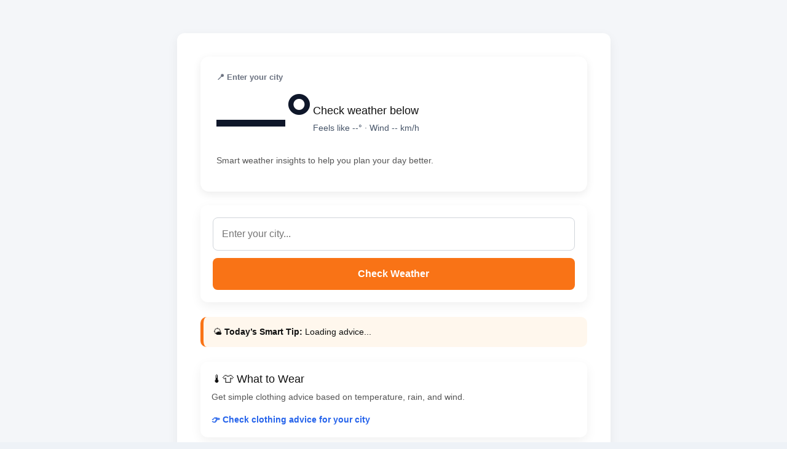

--- FILE ---
content_type: text/html; charset=UTF-8
request_url: https://weathertomorrow.live/
body_size: 2278
content:
<!DOCTYPE html>
<html lang="en">
<head>
    <meta charset="utf-8">
    <title>Weather Tomorrow – Smart Weather Decisions</title>
    <meta name="description" content="Find out what to wear, when to go out, and how to plan your day based on tomorrow's weather in any city.">
    <meta name="viewport" content="width=device-width, initial-scale=1.0">

    <!-- AdminLTE -->
    <link rel="stylesheet" href="plugins/fontawesome-free/css/all.min.css">
    <link rel="stylesheet" href="dist/css/adminlte.min.css">

    <!-- Custom -->
    <link rel="stylesheet" href="style.css">
</head>

<body class="hold-transition layout-top-nav">
<div class="wrapper">

<div class="content-wrapper">
<div class="content pt-4">
<div class="container">

<div class="card">
<div class="card-body">

<!-- HERO -->
<div class="hero">

    <div class="location">
        📍 <span id="user-city">Detecting your location...</span>
    </div>

    <div class="main-weather">
        <div class="temp-big" id="temp">--°</div>
        <div>
            <div class="condition" id="condition">Loading...</div>
            <div class="weather-meta">
                Feels like <span id="realfeel">--</span>° · Wind <span id="wind">--</span> km/h
            </div>
        </div>
    </div>

    <p class="subtitle">
        Smart weather insights to help you plan your day better.
    </p>

</div>

<!-- SEARCH -->
<div class="search-box">
    <form action="city.php" method="GET">
        <input type="text" name="city" placeholder="Enter your city..." required>
        <button type="submit">Check Weather</button>
    </form>
</div>

<!-- SMART TIP -->
<div class="smart-tip" id="smart-tip">
    🌤️ <strong>Today’s Smart Tip:</strong> Loading advice...
</div>

<!-- CARDS -->
<div class="cards">

    <div class="card">
        <h3>🌡️👕 What to Wear</h3>
        <p>Get simple clothing advice based on temperature, rain, and wind.</p>
        <span class="cta">👉 Check clothing advice for your city</span>
    </div>

    <div class="card">
        <h3>🌤️🚗 Outdoor Plans</h3>
        <p>Know if tomorrow is good for travel, work, or staying inside.</p>
        <span class="cta">👉 Check outdoor conditions for your city</span>
    </div>

    <div class="card">
        <h3>🌦️🌱 Gardening & Farming</h3>
        <p>Basic tips for watering, planting, and outdoor activities.</p>
        <span class="cta">👉 View gardening tips for your city</span>
    </div>

</div>

<h2 class="seo-title">Tomorrow’s Weather Made Simple</h2>
<p class="trust">Weather Tomorrow turns forecasts into clear daily decisions.</p>

</div>
</div>

</div>
</div>
</div>
</div>

<footer style="margin-top:60px; padding:30px 0; background:#f5f7ff; text-align:center; color:#555; font-family:Arial;">
    <p>
        <a href="/index.php" style="color:#3b5bdb; text-decoration:none; margin:0 10px;">Home</a>
        |
        <a href="/about.php" style="color:#3b5bdb; text-decoration:none; margin:0 10px;">About</a>
        |
        <a href="/contact.php" style="color:#3b5bdb; text-decoration:none; margin:0 10px;">Contact</a>
        |
        <a href="/privacy.php" style="color:#3b5bdb; text-decoration:none; margin:0 10px;">Privacy Policy</a>
        |
        <a href="/terms.php" style="color:#3b5bdb; text-decoration:none; margin:0 10px;">Terms of Service</a>
    </p>

    <p style="margin-top:10px; font-size:14px; color:#888;">
        © 2026 WeatherTomorrow.live — Weather data by OpenWeatherMap
    </p>
</footer>

<!-- JS -->
<script src="plugins/jquery/jquery.min.js"></script>
<script src="plugins/bootstrap/js/bootstrap.bundle.min.js"></script>
<script src="dist/js/adminlte.min.js"></script>

<script>
document.addEventListener("DOMContentLoaded", function () {

    function weatherText(code) {
        if (code === 0) return "Clear sky";
        if (code <= 3) return "Partly cloudy";
        if (code <= 48) return "Foggy";
        if (code <= 67) return "Rainy";
        if (code <= 77) return "Snowy";
        return "Stormy";
    }

    function smartTip(temp) {
        if (temp <= 5) return "Dress warmly and limit outdoor exposure.";
        if (temp <= 15) return "A light jacket is recommended today.";
        if (temp <= 25) return "Perfect weather for outdoor activities.";
        return "Stay hydrated and avoid heavy outdoor work.";
    }

    async function loadWeather(lat, lon) {
        const res = await fetch(
            `https://api.open-meteo.com/v1/forecast?latitude=${lat}&longitude=${lon}&current_weather=true`
        );
        const data = await res.json();

        const temp = Math.round(data.current_weather.temperature);

        document.getElementById("temp").innerText = temp + "°";
        document.getElementById("condition").innerText =
            weatherText(data.current_weather.weathercode);
        document.getElementById("realfeel").innerText = temp - 2;
        document.getElementById("wind").innerText =
            Math.round(data.current_weather.windspeed);

        document.getElementById("smart-tip").innerHTML =
            "🌤️ <strong>Today’s Smart Tip:</strong> " + smartTip(temp);
    }

    async function loadCity(lat, lon) {
        const res = await fetch(
            `https://nominatim.openstreetmap.org/reverse?format=json&lat=${lat}&lon=${lon}`
        );
        const data = await res.json();
        document.getElementById("user-city").innerText =
            data.address.city || data.address.town || data.address.village || "Your area";
    }

    function fallback() {
        document.getElementById("user-city").innerText = "Enter your city";
        document.getElementById("temp").innerText = "—°";
        document.getElementById("condition").innerText = "Check weather below";
    }

    if (navigator.geolocation) {
        navigator.geolocation.getCurrentPosition(
            pos => {
                loadCity(pos.coords.latitude, pos.coords.longitude);
                loadWeather(pos.coords.latitude, pos.coords.longitude);
            },
            fallback,
            { timeout: 7000 }
        );
    } else {
        fallback();
    }
});
</script>

<script defer src="https://static.cloudflareinsights.com/beacon.min.js/vcd15cbe7772f49c399c6a5babf22c1241717689176015" integrity="sha512-ZpsOmlRQV6y907TI0dKBHq9Md29nnaEIPlkf84rnaERnq6zvWvPUqr2ft8M1aS28oN72PdrCzSjY4U6VaAw1EQ==" data-cf-beacon='{"version":"2024.11.0","token":"c15ab15bf972412397a72c77acdb737c","r":1,"server_timing":{"name":{"cfCacheStatus":true,"cfEdge":true,"cfExtPri":true,"cfL4":true,"cfOrigin":true,"cfSpeedBrain":true},"location_startswith":null}}' crossorigin="anonymous"></script>
</body>
</html>


--- FILE ---
content_type: text/css
request_url: https://weathertomorrow.live/style.css
body_size: 172
content:
* { box-sizing: border-box; }

html, body {
    margin: 0;
    padding: 0;
    background: #eef2f7;
    font-family: Arial, sans-serif;
    color: #111;
}

.container {
    width: 92%;
    max-width: 720px;
    margin: 30px auto;
}

/* HERO */
.hero {
    background: #fff;
    border-radius: 14px;
    padding: 24px 26px;
    box-shadow: 0 4px 14px rgba(0,0,0,0.08);
    margin-bottom: 22px;
}

.location {
    font-size: 13px;
    color: #6b7280;
    font-weight: 600;
    margin-bottom: 8px;
}

.main-weather {
    display: flex;
    align-items: center;
    gap: 26px;
}

.temp-big {
    font-size: 112px;
    font-weight: 800;
    line-height: 0.9;
    color: #0f172a;
}

.condition {
    font-size: 18px;
    font-weight: 500;
}

.weather-meta {
    font-size: 14px;
    color: #475569;
    margin-top: 4px;
}

.subtitle {
    margin-top: 8px;
    font-size: 13px;
    color: #6b7280;
}

/* SEARCH */
.search-box {
    background: #fff;
    padding: 20px;
    border-radius: 12px;
    box-shadow: 0 6px 18px rgba(0,0,0,0.06);
    margin-bottom: 24px;
}

.search-box input {
    width: 100%;
    padding: 14px;
    border: 1px solid #d1d5db;
    border-radius: 8px;
    font-size: 16px;
}

.search-box button {
    width: 100%;
    margin-top: 12px;
    padding: 14px;
    border: none;
    border-radius: 8px;
    background: #f97316;
    color: #fff;
    font-weight: bold;
    cursor: pointer;
}

.search-box button:hover {
    background: #ea580c;
}

/* SMART TIP */
.smart-tip {
    background: #fff7ed;
    border-left: 5px solid #f97316;
    padding: 14px 16px;
    border-radius: 10px;
    margin-bottom: 24px;
    font-size: 14px;
}

/* CARDS */
.cards {
    display: grid;
    gap: 18px;
}

.card {
    background: #fff;
    border-radius: 12px;
    padding: 18px;
    box-shadow: 0 6px 18px rgba(0,0,0,0.06);
}

.card h3 {
    margin: 0 0 8px;
    font-size: 18px;
}

.card p {
    font-size: 14px;
    color: #555;
}

.card .cta {
    font-size: 14px;
    font-weight: 600;
    color: #2563eb;
}

/* SEO */
.seo-title {
    margin-top: 28px;
    font-size: 18px;
}

.trust {
    font-size: 14px;
    color: #666;
    margin-top: 10px;
}
